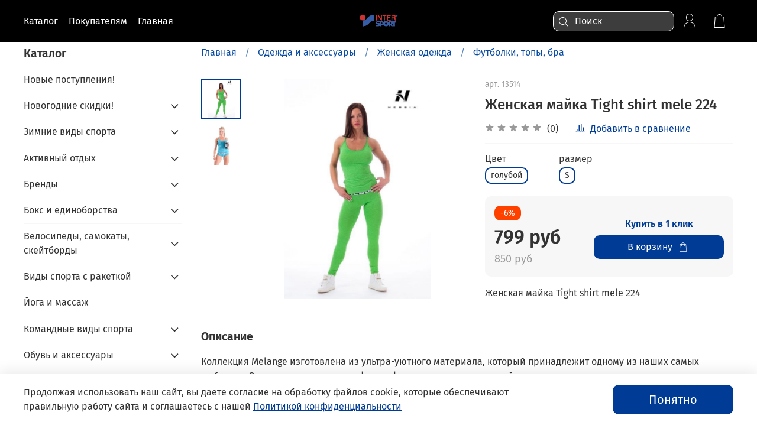

--- FILE ---
content_type: text/html; charset=utf-8
request_url: https://www.google.com/recaptcha/api2/anchor?ar=1&k=6LfXhUEmAAAAAOGNQm5_a2Ach-HWlFKD3Sq7vfFj&co=aHR0cHM6Ly9pbnRlcnNwb3J0LXVmYS5ydTo0NDM.&hl=ru&v=PoyoqOPhxBO7pBk68S4YbpHZ&size=normal&anchor-ms=20000&execute-ms=30000&cb=4mn2hdjmq8gk
body_size: 49778
content:
<!DOCTYPE HTML><html dir="ltr" lang="ru"><head><meta http-equiv="Content-Type" content="text/html; charset=UTF-8">
<meta http-equiv="X-UA-Compatible" content="IE=edge">
<title>reCAPTCHA</title>
<style type="text/css">
/* cyrillic-ext */
@font-face {
  font-family: 'Roboto';
  font-style: normal;
  font-weight: 400;
  font-stretch: 100%;
  src: url(//fonts.gstatic.com/s/roboto/v48/KFO7CnqEu92Fr1ME7kSn66aGLdTylUAMa3GUBHMdazTgWw.woff2) format('woff2');
  unicode-range: U+0460-052F, U+1C80-1C8A, U+20B4, U+2DE0-2DFF, U+A640-A69F, U+FE2E-FE2F;
}
/* cyrillic */
@font-face {
  font-family: 'Roboto';
  font-style: normal;
  font-weight: 400;
  font-stretch: 100%;
  src: url(//fonts.gstatic.com/s/roboto/v48/KFO7CnqEu92Fr1ME7kSn66aGLdTylUAMa3iUBHMdazTgWw.woff2) format('woff2');
  unicode-range: U+0301, U+0400-045F, U+0490-0491, U+04B0-04B1, U+2116;
}
/* greek-ext */
@font-face {
  font-family: 'Roboto';
  font-style: normal;
  font-weight: 400;
  font-stretch: 100%;
  src: url(//fonts.gstatic.com/s/roboto/v48/KFO7CnqEu92Fr1ME7kSn66aGLdTylUAMa3CUBHMdazTgWw.woff2) format('woff2');
  unicode-range: U+1F00-1FFF;
}
/* greek */
@font-face {
  font-family: 'Roboto';
  font-style: normal;
  font-weight: 400;
  font-stretch: 100%;
  src: url(//fonts.gstatic.com/s/roboto/v48/KFO7CnqEu92Fr1ME7kSn66aGLdTylUAMa3-UBHMdazTgWw.woff2) format('woff2');
  unicode-range: U+0370-0377, U+037A-037F, U+0384-038A, U+038C, U+038E-03A1, U+03A3-03FF;
}
/* math */
@font-face {
  font-family: 'Roboto';
  font-style: normal;
  font-weight: 400;
  font-stretch: 100%;
  src: url(//fonts.gstatic.com/s/roboto/v48/KFO7CnqEu92Fr1ME7kSn66aGLdTylUAMawCUBHMdazTgWw.woff2) format('woff2');
  unicode-range: U+0302-0303, U+0305, U+0307-0308, U+0310, U+0312, U+0315, U+031A, U+0326-0327, U+032C, U+032F-0330, U+0332-0333, U+0338, U+033A, U+0346, U+034D, U+0391-03A1, U+03A3-03A9, U+03B1-03C9, U+03D1, U+03D5-03D6, U+03F0-03F1, U+03F4-03F5, U+2016-2017, U+2034-2038, U+203C, U+2040, U+2043, U+2047, U+2050, U+2057, U+205F, U+2070-2071, U+2074-208E, U+2090-209C, U+20D0-20DC, U+20E1, U+20E5-20EF, U+2100-2112, U+2114-2115, U+2117-2121, U+2123-214F, U+2190, U+2192, U+2194-21AE, U+21B0-21E5, U+21F1-21F2, U+21F4-2211, U+2213-2214, U+2216-22FF, U+2308-230B, U+2310, U+2319, U+231C-2321, U+2336-237A, U+237C, U+2395, U+239B-23B7, U+23D0, U+23DC-23E1, U+2474-2475, U+25AF, U+25B3, U+25B7, U+25BD, U+25C1, U+25CA, U+25CC, U+25FB, U+266D-266F, U+27C0-27FF, U+2900-2AFF, U+2B0E-2B11, U+2B30-2B4C, U+2BFE, U+3030, U+FF5B, U+FF5D, U+1D400-1D7FF, U+1EE00-1EEFF;
}
/* symbols */
@font-face {
  font-family: 'Roboto';
  font-style: normal;
  font-weight: 400;
  font-stretch: 100%;
  src: url(//fonts.gstatic.com/s/roboto/v48/KFO7CnqEu92Fr1ME7kSn66aGLdTylUAMaxKUBHMdazTgWw.woff2) format('woff2');
  unicode-range: U+0001-000C, U+000E-001F, U+007F-009F, U+20DD-20E0, U+20E2-20E4, U+2150-218F, U+2190, U+2192, U+2194-2199, U+21AF, U+21E6-21F0, U+21F3, U+2218-2219, U+2299, U+22C4-22C6, U+2300-243F, U+2440-244A, U+2460-24FF, U+25A0-27BF, U+2800-28FF, U+2921-2922, U+2981, U+29BF, U+29EB, U+2B00-2BFF, U+4DC0-4DFF, U+FFF9-FFFB, U+10140-1018E, U+10190-1019C, U+101A0, U+101D0-101FD, U+102E0-102FB, U+10E60-10E7E, U+1D2C0-1D2D3, U+1D2E0-1D37F, U+1F000-1F0FF, U+1F100-1F1AD, U+1F1E6-1F1FF, U+1F30D-1F30F, U+1F315, U+1F31C, U+1F31E, U+1F320-1F32C, U+1F336, U+1F378, U+1F37D, U+1F382, U+1F393-1F39F, U+1F3A7-1F3A8, U+1F3AC-1F3AF, U+1F3C2, U+1F3C4-1F3C6, U+1F3CA-1F3CE, U+1F3D4-1F3E0, U+1F3ED, U+1F3F1-1F3F3, U+1F3F5-1F3F7, U+1F408, U+1F415, U+1F41F, U+1F426, U+1F43F, U+1F441-1F442, U+1F444, U+1F446-1F449, U+1F44C-1F44E, U+1F453, U+1F46A, U+1F47D, U+1F4A3, U+1F4B0, U+1F4B3, U+1F4B9, U+1F4BB, U+1F4BF, U+1F4C8-1F4CB, U+1F4D6, U+1F4DA, U+1F4DF, U+1F4E3-1F4E6, U+1F4EA-1F4ED, U+1F4F7, U+1F4F9-1F4FB, U+1F4FD-1F4FE, U+1F503, U+1F507-1F50B, U+1F50D, U+1F512-1F513, U+1F53E-1F54A, U+1F54F-1F5FA, U+1F610, U+1F650-1F67F, U+1F687, U+1F68D, U+1F691, U+1F694, U+1F698, U+1F6AD, U+1F6B2, U+1F6B9-1F6BA, U+1F6BC, U+1F6C6-1F6CF, U+1F6D3-1F6D7, U+1F6E0-1F6EA, U+1F6F0-1F6F3, U+1F6F7-1F6FC, U+1F700-1F7FF, U+1F800-1F80B, U+1F810-1F847, U+1F850-1F859, U+1F860-1F887, U+1F890-1F8AD, U+1F8B0-1F8BB, U+1F8C0-1F8C1, U+1F900-1F90B, U+1F93B, U+1F946, U+1F984, U+1F996, U+1F9E9, U+1FA00-1FA6F, U+1FA70-1FA7C, U+1FA80-1FA89, U+1FA8F-1FAC6, U+1FACE-1FADC, U+1FADF-1FAE9, U+1FAF0-1FAF8, U+1FB00-1FBFF;
}
/* vietnamese */
@font-face {
  font-family: 'Roboto';
  font-style: normal;
  font-weight: 400;
  font-stretch: 100%;
  src: url(//fonts.gstatic.com/s/roboto/v48/KFO7CnqEu92Fr1ME7kSn66aGLdTylUAMa3OUBHMdazTgWw.woff2) format('woff2');
  unicode-range: U+0102-0103, U+0110-0111, U+0128-0129, U+0168-0169, U+01A0-01A1, U+01AF-01B0, U+0300-0301, U+0303-0304, U+0308-0309, U+0323, U+0329, U+1EA0-1EF9, U+20AB;
}
/* latin-ext */
@font-face {
  font-family: 'Roboto';
  font-style: normal;
  font-weight: 400;
  font-stretch: 100%;
  src: url(//fonts.gstatic.com/s/roboto/v48/KFO7CnqEu92Fr1ME7kSn66aGLdTylUAMa3KUBHMdazTgWw.woff2) format('woff2');
  unicode-range: U+0100-02BA, U+02BD-02C5, U+02C7-02CC, U+02CE-02D7, U+02DD-02FF, U+0304, U+0308, U+0329, U+1D00-1DBF, U+1E00-1E9F, U+1EF2-1EFF, U+2020, U+20A0-20AB, U+20AD-20C0, U+2113, U+2C60-2C7F, U+A720-A7FF;
}
/* latin */
@font-face {
  font-family: 'Roboto';
  font-style: normal;
  font-weight: 400;
  font-stretch: 100%;
  src: url(//fonts.gstatic.com/s/roboto/v48/KFO7CnqEu92Fr1ME7kSn66aGLdTylUAMa3yUBHMdazQ.woff2) format('woff2');
  unicode-range: U+0000-00FF, U+0131, U+0152-0153, U+02BB-02BC, U+02C6, U+02DA, U+02DC, U+0304, U+0308, U+0329, U+2000-206F, U+20AC, U+2122, U+2191, U+2193, U+2212, U+2215, U+FEFF, U+FFFD;
}
/* cyrillic-ext */
@font-face {
  font-family: 'Roboto';
  font-style: normal;
  font-weight: 500;
  font-stretch: 100%;
  src: url(//fonts.gstatic.com/s/roboto/v48/KFO7CnqEu92Fr1ME7kSn66aGLdTylUAMa3GUBHMdazTgWw.woff2) format('woff2');
  unicode-range: U+0460-052F, U+1C80-1C8A, U+20B4, U+2DE0-2DFF, U+A640-A69F, U+FE2E-FE2F;
}
/* cyrillic */
@font-face {
  font-family: 'Roboto';
  font-style: normal;
  font-weight: 500;
  font-stretch: 100%;
  src: url(//fonts.gstatic.com/s/roboto/v48/KFO7CnqEu92Fr1ME7kSn66aGLdTylUAMa3iUBHMdazTgWw.woff2) format('woff2');
  unicode-range: U+0301, U+0400-045F, U+0490-0491, U+04B0-04B1, U+2116;
}
/* greek-ext */
@font-face {
  font-family: 'Roboto';
  font-style: normal;
  font-weight: 500;
  font-stretch: 100%;
  src: url(//fonts.gstatic.com/s/roboto/v48/KFO7CnqEu92Fr1ME7kSn66aGLdTylUAMa3CUBHMdazTgWw.woff2) format('woff2');
  unicode-range: U+1F00-1FFF;
}
/* greek */
@font-face {
  font-family: 'Roboto';
  font-style: normal;
  font-weight: 500;
  font-stretch: 100%;
  src: url(//fonts.gstatic.com/s/roboto/v48/KFO7CnqEu92Fr1ME7kSn66aGLdTylUAMa3-UBHMdazTgWw.woff2) format('woff2');
  unicode-range: U+0370-0377, U+037A-037F, U+0384-038A, U+038C, U+038E-03A1, U+03A3-03FF;
}
/* math */
@font-face {
  font-family: 'Roboto';
  font-style: normal;
  font-weight: 500;
  font-stretch: 100%;
  src: url(//fonts.gstatic.com/s/roboto/v48/KFO7CnqEu92Fr1ME7kSn66aGLdTylUAMawCUBHMdazTgWw.woff2) format('woff2');
  unicode-range: U+0302-0303, U+0305, U+0307-0308, U+0310, U+0312, U+0315, U+031A, U+0326-0327, U+032C, U+032F-0330, U+0332-0333, U+0338, U+033A, U+0346, U+034D, U+0391-03A1, U+03A3-03A9, U+03B1-03C9, U+03D1, U+03D5-03D6, U+03F0-03F1, U+03F4-03F5, U+2016-2017, U+2034-2038, U+203C, U+2040, U+2043, U+2047, U+2050, U+2057, U+205F, U+2070-2071, U+2074-208E, U+2090-209C, U+20D0-20DC, U+20E1, U+20E5-20EF, U+2100-2112, U+2114-2115, U+2117-2121, U+2123-214F, U+2190, U+2192, U+2194-21AE, U+21B0-21E5, U+21F1-21F2, U+21F4-2211, U+2213-2214, U+2216-22FF, U+2308-230B, U+2310, U+2319, U+231C-2321, U+2336-237A, U+237C, U+2395, U+239B-23B7, U+23D0, U+23DC-23E1, U+2474-2475, U+25AF, U+25B3, U+25B7, U+25BD, U+25C1, U+25CA, U+25CC, U+25FB, U+266D-266F, U+27C0-27FF, U+2900-2AFF, U+2B0E-2B11, U+2B30-2B4C, U+2BFE, U+3030, U+FF5B, U+FF5D, U+1D400-1D7FF, U+1EE00-1EEFF;
}
/* symbols */
@font-face {
  font-family: 'Roboto';
  font-style: normal;
  font-weight: 500;
  font-stretch: 100%;
  src: url(//fonts.gstatic.com/s/roboto/v48/KFO7CnqEu92Fr1ME7kSn66aGLdTylUAMaxKUBHMdazTgWw.woff2) format('woff2');
  unicode-range: U+0001-000C, U+000E-001F, U+007F-009F, U+20DD-20E0, U+20E2-20E4, U+2150-218F, U+2190, U+2192, U+2194-2199, U+21AF, U+21E6-21F0, U+21F3, U+2218-2219, U+2299, U+22C4-22C6, U+2300-243F, U+2440-244A, U+2460-24FF, U+25A0-27BF, U+2800-28FF, U+2921-2922, U+2981, U+29BF, U+29EB, U+2B00-2BFF, U+4DC0-4DFF, U+FFF9-FFFB, U+10140-1018E, U+10190-1019C, U+101A0, U+101D0-101FD, U+102E0-102FB, U+10E60-10E7E, U+1D2C0-1D2D3, U+1D2E0-1D37F, U+1F000-1F0FF, U+1F100-1F1AD, U+1F1E6-1F1FF, U+1F30D-1F30F, U+1F315, U+1F31C, U+1F31E, U+1F320-1F32C, U+1F336, U+1F378, U+1F37D, U+1F382, U+1F393-1F39F, U+1F3A7-1F3A8, U+1F3AC-1F3AF, U+1F3C2, U+1F3C4-1F3C6, U+1F3CA-1F3CE, U+1F3D4-1F3E0, U+1F3ED, U+1F3F1-1F3F3, U+1F3F5-1F3F7, U+1F408, U+1F415, U+1F41F, U+1F426, U+1F43F, U+1F441-1F442, U+1F444, U+1F446-1F449, U+1F44C-1F44E, U+1F453, U+1F46A, U+1F47D, U+1F4A3, U+1F4B0, U+1F4B3, U+1F4B9, U+1F4BB, U+1F4BF, U+1F4C8-1F4CB, U+1F4D6, U+1F4DA, U+1F4DF, U+1F4E3-1F4E6, U+1F4EA-1F4ED, U+1F4F7, U+1F4F9-1F4FB, U+1F4FD-1F4FE, U+1F503, U+1F507-1F50B, U+1F50D, U+1F512-1F513, U+1F53E-1F54A, U+1F54F-1F5FA, U+1F610, U+1F650-1F67F, U+1F687, U+1F68D, U+1F691, U+1F694, U+1F698, U+1F6AD, U+1F6B2, U+1F6B9-1F6BA, U+1F6BC, U+1F6C6-1F6CF, U+1F6D3-1F6D7, U+1F6E0-1F6EA, U+1F6F0-1F6F3, U+1F6F7-1F6FC, U+1F700-1F7FF, U+1F800-1F80B, U+1F810-1F847, U+1F850-1F859, U+1F860-1F887, U+1F890-1F8AD, U+1F8B0-1F8BB, U+1F8C0-1F8C1, U+1F900-1F90B, U+1F93B, U+1F946, U+1F984, U+1F996, U+1F9E9, U+1FA00-1FA6F, U+1FA70-1FA7C, U+1FA80-1FA89, U+1FA8F-1FAC6, U+1FACE-1FADC, U+1FADF-1FAE9, U+1FAF0-1FAF8, U+1FB00-1FBFF;
}
/* vietnamese */
@font-face {
  font-family: 'Roboto';
  font-style: normal;
  font-weight: 500;
  font-stretch: 100%;
  src: url(//fonts.gstatic.com/s/roboto/v48/KFO7CnqEu92Fr1ME7kSn66aGLdTylUAMa3OUBHMdazTgWw.woff2) format('woff2');
  unicode-range: U+0102-0103, U+0110-0111, U+0128-0129, U+0168-0169, U+01A0-01A1, U+01AF-01B0, U+0300-0301, U+0303-0304, U+0308-0309, U+0323, U+0329, U+1EA0-1EF9, U+20AB;
}
/* latin-ext */
@font-face {
  font-family: 'Roboto';
  font-style: normal;
  font-weight: 500;
  font-stretch: 100%;
  src: url(//fonts.gstatic.com/s/roboto/v48/KFO7CnqEu92Fr1ME7kSn66aGLdTylUAMa3KUBHMdazTgWw.woff2) format('woff2');
  unicode-range: U+0100-02BA, U+02BD-02C5, U+02C7-02CC, U+02CE-02D7, U+02DD-02FF, U+0304, U+0308, U+0329, U+1D00-1DBF, U+1E00-1E9F, U+1EF2-1EFF, U+2020, U+20A0-20AB, U+20AD-20C0, U+2113, U+2C60-2C7F, U+A720-A7FF;
}
/* latin */
@font-face {
  font-family: 'Roboto';
  font-style: normal;
  font-weight: 500;
  font-stretch: 100%;
  src: url(//fonts.gstatic.com/s/roboto/v48/KFO7CnqEu92Fr1ME7kSn66aGLdTylUAMa3yUBHMdazQ.woff2) format('woff2');
  unicode-range: U+0000-00FF, U+0131, U+0152-0153, U+02BB-02BC, U+02C6, U+02DA, U+02DC, U+0304, U+0308, U+0329, U+2000-206F, U+20AC, U+2122, U+2191, U+2193, U+2212, U+2215, U+FEFF, U+FFFD;
}
/* cyrillic-ext */
@font-face {
  font-family: 'Roboto';
  font-style: normal;
  font-weight: 900;
  font-stretch: 100%;
  src: url(//fonts.gstatic.com/s/roboto/v48/KFO7CnqEu92Fr1ME7kSn66aGLdTylUAMa3GUBHMdazTgWw.woff2) format('woff2');
  unicode-range: U+0460-052F, U+1C80-1C8A, U+20B4, U+2DE0-2DFF, U+A640-A69F, U+FE2E-FE2F;
}
/* cyrillic */
@font-face {
  font-family: 'Roboto';
  font-style: normal;
  font-weight: 900;
  font-stretch: 100%;
  src: url(//fonts.gstatic.com/s/roboto/v48/KFO7CnqEu92Fr1ME7kSn66aGLdTylUAMa3iUBHMdazTgWw.woff2) format('woff2');
  unicode-range: U+0301, U+0400-045F, U+0490-0491, U+04B0-04B1, U+2116;
}
/* greek-ext */
@font-face {
  font-family: 'Roboto';
  font-style: normal;
  font-weight: 900;
  font-stretch: 100%;
  src: url(//fonts.gstatic.com/s/roboto/v48/KFO7CnqEu92Fr1ME7kSn66aGLdTylUAMa3CUBHMdazTgWw.woff2) format('woff2');
  unicode-range: U+1F00-1FFF;
}
/* greek */
@font-face {
  font-family: 'Roboto';
  font-style: normal;
  font-weight: 900;
  font-stretch: 100%;
  src: url(//fonts.gstatic.com/s/roboto/v48/KFO7CnqEu92Fr1ME7kSn66aGLdTylUAMa3-UBHMdazTgWw.woff2) format('woff2');
  unicode-range: U+0370-0377, U+037A-037F, U+0384-038A, U+038C, U+038E-03A1, U+03A3-03FF;
}
/* math */
@font-face {
  font-family: 'Roboto';
  font-style: normal;
  font-weight: 900;
  font-stretch: 100%;
  src: url(//fonts.gstatic.com/s/roboto/v48/KFO7CnqEu92Fr1ME7kSn66aGLdTylUAMawCUBHMdazTgWw.woff2) format('woff2');
  unicode-range: U+0302-0303, U+0305, U+0307-0308, U+0310, U+0312, U+0315, U+031A, U+0326-0327, U+032C, U+032F-0330, U+0332-0333, U+0338, U+033A, U+0346, U+034D, U+0391-03A1, U+03A3-03A9, U+03B1-03C9, U+03D1, U+03D5-03D6, U+03F0-03F1, U+03F4-03F5, U+2016-2017, U+2034-2038, U+203C, U+2040, U+2043, U+2047, U+2050, U+2057, U+205F, U+2070-2071, U+2074-208E, U+2090-209C, U+20D0-20DC, U+20E1, U+20E5-20EF, U+2100-2112, U+2114-2115, U+2117-2121, U+2123-214F, U+2190, U+2192, U+2194-21AE, U+21B0-21E5, U+21F1-21F2, U+21F4-2211, U+2213-2214, U+2216-22FF, U+2308-230B, U+2310, U+2319, U+231C-2321, U+2336-237A, U+237C, U+2395, U+239B-23B7, U+23D0, U+23DC-23E1, U+2474-2475, U+25AF, U+25B3, U+25B7, U+25BD, U+25C1, U+25CA, U+25CC, U+25FB, U+266D-266F, U+27C0-27FF, U+2900-2AFF, U+2B0E-2B11, U+2B30-2B4C, U+2BFE, U+3030, U+FF5B, U+FF5D, U+1D400-1D7FF, U+1EE00-1EEFF;
}
/* symbols */
@font-face {
  font-family: 'Roboto';
  font-style: normal;
  font-weight: 900;
  font-stretch: 100%;
  src: url(//fonts.gstatic.com/s/roboto/v48/KFO7CnqEu92Fr1ME7kSn66aGLdTylUAMaxKUBHMdazTgWw.woff2) format('woff2');
  unicode-range: U+0001-000C, U+000E-001F, U+007F-009F, U+20DD-20E0, U+20E2-20E4, U+2150-218F, U+2190, U+2192, U+2194-2199, U+21AF, U+21E6-21F0, U+21F3, U+2218-2219, U+2299, U+22C4-22C6, U+2300-243F, U+2440-244A, U+2460-24FF, U+25A0-27BF, U+2800-28FF, U+2921-2922, U+2981, U+29BF, U+29EB, U+2B00-2BFF, U+4DC0-4DFF, U+FFF9-FFFB, U+10140-1018E, U+10190-1019C, U+101A0, U+101D0-101FD, U+102E0-102FB, U+10E60-10E7E, U+1D2C0-1D2D3, U+1D2E0-1D37F, U+1F000-1F0FF, U+1F100-1F1AD, U+1F1E6-1F1FF, U+1F30D-1F30F, U+1F315, U+1F31C, U+1F31E, U+1F320-1F32C, U+1F336, U+1F378, U+1F37D, U+1F382, U+1F393-1F39F, U+1F3A7-1F3A8, U+1F3AC-1F3AF, U+1F3C2, U+1F3C4-1F3C6, U+1F3CA-1F3CE, U+1F3D4-1F3E0, U+1F3ED, U+1F3F1-1F3F3, U+1F3F5-1F3F7, U+1F408, U+1F415, U+1F41F, U+1F426, U+1F43F, U+1F441-1F442, U+1F444, U+1F446-1F449, U+1F44C-1F44E, U+1F453, U+1F46A, U+1F47D, U+1F4A3, U+1F4B0, U+1F4B3, U+1F4B9, U+1F4BB, U+1F4BF, U+1F4C8-1F4CB, U+1F4D6, U+1F4DA, U+1F4DF, U+1F4E3-1F4E6, U+1F4EA-1F4ED, U+1F4F7, U+1F4F9-1F4FB, U+1F4FD-1F4FE, U+1F503, U+1F507-1F50B, U+1F50D, U+1F512-1F513, U+1F53E-1F54A, U+1F54F-1F5FA, U+1F610, U+1F650-1F67F, U+1F687, U+1F68D, U+1F691, U+1F694, U+1F698, U+1F6AD, U+1F6B2, U+1F6B9-1F6BA, U+1F6BC, U+1F6C6-1F6CF, U+1F6D3-1F6D7, U+1F6E0-1F6EA, U+1F6F0-1F6F3, U+1F6F7-1F6FC, U+1F700-1F7FF, U+1F800-1F80B, U+1F810-1F847, U+1F850-1F859, U+1F860-1F887, U+1F890-1F8AD, U+1F8B0-1F8BB, U+1F8C0-1F8C1, U+1F900-1F90B, U+1F93B, U+1F946, U+1F984, U+1F996, U+1F9E9, U+1FA00-1FA6F, U+1FA70-1FA7C, U+1FA80-1FA89, U+1FA8F-1FAC6, U+1FACE-1FADC, U+1FADF-1FAE9, U+1FAF0-1FAF8, U+1FB00-1FBFF;
}
/* vietnamese */
@font-face {
  font-family: 'Roboto';
  font-style: normal;
  font-weight: 900;
  font-stretch: 100%;
  src: url(//fonts.gstatic.com/s/roboto/v48/KFO7CnqEu92Fr1ME7kSn66aGLdTylUAMa3OUBHMdazTgWw.woff2) format('woff2');
  unicode-range: U+0102-0103, U+0110-0111, U+0128-0129, U+0168-0169, U+01A0-01A1, U+01AF-01B0, U+0300-0301, U+0303-0304, U+0308-0309, U+0323, U+0329, U+1EA0-1EF9, U+20AB;
}
/* latin-ext */
@font-face {
  font-family: 'Roboto';
  font-style: normal;
  font-weight: 900;
  font-stretch: 100%;
  src: url(//fonts.gstatic.com/s/roboto/v48/KFO7CnqEu92Fr1ME7kSn66aGLdTylUAMa3KUBHMdazTgWw.woff2) format('woff2');
  unicode-range: U+0100-02BA, U+02BD-02C5, U+02C7-02CC, U+02CE-02D7, U+02DD-02FF, U+0304, U+0308, U+0329, U+1D00-1DBF, U+1E00-1E9F, U+1EF2-1EFF, U+2020, U+20A0-20AB, U+20AD-20C0, U+2113, U+2C60-2C7F, U+A720-A7FF;
}
/* latin */
@font-face {
  font-family: 'Roboto';
  font-style: normal;
  font-weight: 900;
  font-stretch: 100%;
  src: url(//fonts.gstatic.com/s/roboto/v48/KFO7CnqEu92Fr1ME7kSn66aGLdTylUAMa3yUBHMdazQ.woff2) format('woff2');
  unicode-range: U+0000-00FF, U+0131, U+0152-0153, U+02BB-02BC, U+02C6, U+02DA, U+02DC, U+0304, U+0308, U+0329, U+2000-206F, U+20AC, U+2122, U+2191, U+2193, U+2212, U+2215, U+FEFF, U+FFFD;
}

</style>
<link rel="stylesheet" type="text/css" href="https://www.gstatic.com/recaptcha/releases/PoyoqOPhxBO7pBk68S4YbpHZ/styles__ltr.css">
<script nonce="HF3R7wtRuegV36nJR8eS8A" type="text/javascript">window['__recaptcha_api'] = 'https://www.google.com/recaptcha/api2/';</script>
<script type="text/javascript" src="https://www.gstatic.com/recaptcha/releases/PoyoqOPhxBO7pBk68S4YbpHZ/recaptcha__ru.js" nonce="HF3R7wtRuegV36nJR8eS8A">
      
    </script></head>
<body><div id="rc-anchor-alert" class="rc-anchor-alert"></div>
<input type="hidden" id="recaptcha-token" value="[base64]">
<script type="text/javascript" nonce="HF3R7wtRuegV36nJR8eS8A">
      recaptcha.anchor.Main.init("[\x22ainput\x22,[\x22bgdata\x22,\x22\x22,\[base64]/[base64]/[base64]/bmV3IHJbeF0oY1swXSk6RT09Mj9uZXcgclt4XShjWzBdLGNbMV0pOkU9PTM/bmV3IHJbeF0oY1swXSxjWzFdLGNbMl0pOkU9PTQ/[base64]/[base64]/[base64]/[base64]/[base64]/[base64]/[base64]/[base64]\x22,\[base64]\x22,\x22w4QCw5wNwoBzwpYoOmBSAAVlTsKvw5HDusKtc2vClH7ChcOJw7VswrHCsMK9NRHCmkRPc8OMI8OYCD/DojojNsOHMhrCu0nDp1wlwpJ6cGXDhTNow5U3WinCq2zDicOAaT7DlXDDmUTDrMOzFngmQU8RwoJZwqsfwppHTid1w7/CicKdw5bDoBs/wpFjwrbDtMOZw7MPw7fDvsOzWlEqwpdyQB1lwozCoF9ZV8OWwoLCondlRW/CimRHwoPCrWhOw4vCgsOYUytCczvDhBjCuTkITBtwwo9bwrYPKMOgw6TCp8KwY38ow55zdj/[base64]/w5AiE1vCkVVsw5Juw7ogw7ESwr7CocOSCmjChkLDjDjCgRjDr8Kuwq/CsMO4b8OaXsOqTWlGw6xHwoPCrEnDt8KDL8OQw49Lw6jDrCo1EhDDoizClw9Hw7LDpB8RLxHDkcK1CDdhw6pZbMKtMX/ClRBcK8Okw7t6w4zDnsK3RRHDmcKww4ttLMOtWErDnzYSwoR7w7ZzEUssw6XDhMOdw70gGEVLFiXCqcKUNcKvYsOcw5hxFQgPwpY/w5vCvF8Mw4bDq8KiCsO3L8KSEMKrXETCu0tAR1LDjMKOwqlKM8OFw7TDiMKRXmnCtwvDk8OeL8KPw5cRwr/CjcOXwpvDvsK/Q8OFw4nClWkDcMO7wp/Ch8O2Hk/[base64]/CncKHU0/Di8O+w7oxw4Fxwp96JVvDqsOtGcOKQ8KcVUhDwpTDj3ZjDzjCo0hABcO9FzRawr/CtsKRNTTDl8K+E8Kbw53ClsOoF8Onwokfw5LDr8KdA8OKw47CssK/YsKlAXPCiiXCuT4CT8Kdw5HDucOgw41/w6wED8K8w7Z9GhnCgxpgGcOtG8K/ejMIw4RIB8O2fMKRwrLCicK4wrRfch3CmMOrwrjCojrDrinDl8OGR8KiwoLDpD7DkUPDg3DCglAUwpkNasOVw7bCtsOYw6okwpnDnsOOUxZSw4dfa8OBVU5DwqcLw4vDonpxI0/[base64]/CgjnDlMKIwqrDrlbDmcOqwoHCiwYCw6MAw49cw7kyVng3KsKKwrwPw6TDosOuwp3DgMKCRG3CrsKbaDUGAcKJS8OxeMKBw7NmPcKzwpM5ITnDssKwwq3CgW1/wqLDhALDvBjCizwfDH1two/[base64]/[base64]/DnMKQO8KCN0TDqcKaw5PDqAREUGoqwqEsEcKeMcOeQgPCtcOow7HDmsOXHcOiInkcGQ1owqzCsi88woXDpnnCtkkzwpvCgcOWwqzDj3HDh8OCN0cRSMKzw6bDhgJgw7rCoMKHwr7CtsK1BW7DlmhZdzpDaVPDh3XCiEzDolYlwqBPw4bDocKnZBsiwo3Dp8O/w7h8dVPDmcK1csOtRcK3OcKfwolnKn0+w5xow5HDhwXDmsKgccKGw4TDiMKUw6nDvyVRTGxbw6dWB8KTw40SCgzDkyDChcOqw7HDrsK/[base64]/HDTDhsKawp4WwpnCtSfDkVbCpMKgw7hbw4QJRMK/wrrDnsO1EMKPVMObwpTDjHAKw4pjQz9hwpANwqwlwpkKGQ4ywrjCuio6RcKmwqxrw5/Duy7Cmjlvf13DgF7ClMOPwpxiwovChTbDvsObwqXCqcOxQjwcwojCmcOld8Olw4bDhDfCp0rCjMKfw7PDgsKTckLDj2XChX/Dr8KOPMOjUGpGR1s3w43ChTNawqTDnMOTfsOzw6rDllEmw4gOcsK1wo4mIz5sPy/CuVDDhVhLbMOow7IrRcO7w51yYgjDjkhQw7XCucKtKsKlfcKvB8OVwpvCv8Kbw61lwrRuScKrU2jDrmVRw5fDhRzDhwsIw6IHMcOywpRqwqLDs8O7wpN8fBgUwpnCjsOdKVzCicKMBcKtw6M8w4A2XMOZPcOVJ8KrwqYKYsOtShfCnXsnbkolw4TDiU8vwo/Dm8K2TMKLU8O5w7bDjcO0Ni7Dt8ObJyQ8w4/CkcO4KsOdI2rDlsKaXynCkcOBwqRiw4BOw7vDncKBdHxwJsOIY1vCgkVUL8K8KDDCg8KJwopiSCnCvl/[base64]/Dtk1bw6ASwp/Co8OEwpksYkPCqsOOT8OCwoV6w6DCusKmCMKTB3Rgw6UcLEklw7LDvE/DoSvCjcK0w4o/KHjDsMKMAsOOwoZYM1LDusKYPMKgw4HCnsOwQMKLNjMPQ8OudzYRwrHCn8OQCMO1w6g2HsKYJUodclZwwppgOcOnw7PCsm/[base64]/DrMKUDcKLw53CuzjCnQLCo8OPKGVnN8KAK8OkYmMYVi4OwrfDvUtOw7DDpcKbwp0LwqPCvcKMw7oIJ1ofLcO7w57DrhF/[base64]/wpRswqTCtRVxw6DCjMK+L8KbwosFw4MCEcOzDUDCu8KEIcK3OCkywpjCq8KvdMKLw6I/w5kpWAcCwrfDhCRZDsOYB8OyKGc6wp0Yw4rDicK9AMOzw64fH8OVKMOfSDB4w5zCt8KWDsOaHcKaYsO5d8O+WMKuIlQJFsKrwochwqrDn8KIw71DZD/CisORw5nCiBZaGD8ZwqTCuEgNw5HDuzHDsMKBwoExRRrCt8KWFh/DgMOzAkHDiSvChUVVX8KAw6PDlcKPwoNzP8KEWsKvwrE0w7LCmn5qb8ONcsOacQQ8w7vDlyl5w5AQVcKtQMOTRETDmmJyCMOawoDDr2nDvsOGHsO2SXJqBUYKw4VjBjzDj3Qzw5PDqWPCmlZNDgzDgQrDj8O+w7wxwp/DjMKwJcKMYyJbG8ODwp43KWnDt8KpJcKuwpPCnwVtF8Ouw4oeW8Ksw6UgfA5JwpdMw6zDnhJLSsOyw4rDn8OjJMKIw7Zjw4JAw7p4wrpeJzlMwqfDtcOpWwXCqDopVMO7O8OxEMKawqk8TjLCnsKWw6TClcKxw7/CjTjCqizDlAHDtGTCuxvChsOzwpDDoX3Cq01GQ8KuwoDCiTbCrXvDu2Z7w4BKwqbCosK2w5PDtR4CdMOowrTDucKcfMKRwqXCuMKIw5XCtyZWw5JtwqF0w7VywpTCty9Aw6JoGXDDhcOKCx3DhF/[base64]/N8Ohw4pHw73Cv8OIC3TCoTNiwrNSAcOlw6jCh0dlbDLCoDvDox9Mw6TCsgYJMcOXJ2fCskTCggF5RhrDjMONw6l5f8KyKcK5wpRAwr4OwqsfBn5pw7zDp8KXwpLCvk5rwp/Dm08hcz9TJ8OZwqHCuGPCiR8iwrbDjD0MRh4OAcO4CV3CpcKywrvCgMKpSUPDsBVOCsKrwqp4QlrChcOxwptLBRIpYsOkwpvDuyDCscKpwpwKI0HDhFtTw7QLwr1DB8OLIRLDr37DvcOkwrxkw5tUF0/DgcKgf07DksOmw6PDjcKnZzB4FsKNwqjDjnsPahQOwqUVDUfCmGrCnglWXcOCw58Yw7jCgFnDskbDvRnDp1HCtAfDisK/S8K4ZzkCw6AjHSpBw6Iyw7wtF8KWdCEgcB8VXTEVwprDj3DDtyLCo8OYw6MDw7w8w5TDqsKtw5hUYMOVwofCtcOoK3nConjDr8OowqdpwpRTw7g9FznDtEwPwroIdRjDr8KrEMOCBX/CuG5vJcOUw4JmSU8cQMOGw6LCg3hswpDDnsObw6bDvMOxQDVYPMOPw73CnsOkAzjDicOjwrTDhynCv8KvwrnDo8K3w694bzzDpsOEQMO7UjTCtsKJwobCkD4swpvDgW8QwprCiyw3wpjCosKBwqx0w7ADwpTClMKwG8OJw4DDlgM3wowHwrEhwp/[base64]/CmMOhC8KyEMKqM8KcwpsMIWTCiXlAYizClcOUTzImL8K2woM0wqk1SMOyw4F5wqlTwrZ9UMO9NcK6w5lMfRNNw6FHwrTCscOOQcO8Uj7Ct8OGw799w7jDj8KndsORw6nDvcOYw4Mow5rCjMKiOE/DhTEewrHDqMOvQUBbTcOHHhDDmcK6woMkw4PDnsO/[base64]/wrvCgXs0worDl2lsw5PCjgcdwrQVw7s0wrgZw7FKw6kzDcK7wq3Du0PCmcKnH8OVf8OFwqrClxwmTgUQBMKuw5bCncKLCsKYwpI/woYDFF93wqbCnANCwqLCg1txw7nChBxdw6EHwqnDk08Mw4ocw5DClsOae27CjFsNScOWEMOJwqXDqcKRcBUZa8Odw6DCgX7Dg8KQw5jCq8OVR8K2PQs2f3kPw57CrFlmw6HDpcOVw5s/wpcDwpXCnSLCg8KRfcKBwqlQWz0aLsOcwo0Lw5jChsOWwqBFVcK/NMO/ZFDCscKAw4zDs1TCjcKbRMKodMO8CBp5agAew41xw55Iw4vDih3CtjQyIcOaUh3DrV8Ke8Ogw4fCvGx0wqfCkwFvGG3CgAXCgCwVw614S8OjRTE2w6cKCVNIw7DCtR7DtcOvw5xPLsOcX8KCKMKkwrpgDcOYwq3Dh8OmWcOdw6bDgcOUSGbDisKlw5R7O2/Cuy7Di1EfD8OQd3kZw6PCmEzCkcOVFUrCkXV5w5BSwonDosKPw5vCmMK6dmbCinrCosKCw57DjMO0bMO/w7YLwrfChMKHM0AHHSAcJ8Kqwq/[base64]/JMKEw7djExAawrbCicOtwprDhMObwpvCksO7w6DCpsK+ekgywq7Dkx5oOyPDicOmO8OOw4LDvcOXw6Nvw6rCrMKtwr7CgsKIWmTCnzFAw5HCsybCs3PDhcOsw5M/Z8KufMKVC3zCugFMw4fCncOcw6Nmw73DnMONwobCq1ZNG8OGwp/DiMK+w7FmBsK6WX/[base64]/Cg17ClsKFVA9QwoRGTm/[base64]/CqCphwpFAw6EyD8OLwpDCnMOUwp3Cn8K7Nm0nwrPDuMKUcjTCiMOLw44PwrHDtsKcwpJDK1jCi8KXA1DDu8OSwppbXy59w4VJMMOVw5bCt8O4IVZvwpIXR8Kkwo1VB3tiw5ZkNG/DtMO4OAfCnEd3a8Ovwq3DtcKgw4/DncKkwr9Iw5DCksK9wo5rwozCoMOPwrbCk8OXdC46w77CosO3w6nDvQIWZwxQw6/[base64]/DjGx3w7nCqyPChcKKAGoXw73DhMK1DiXCh8Kpw7VFLGLDr1LChsKTwpTCkR8dwqXCkSbChMO0wo0Rwo45wqzDowMYRcK9w4jCjTt/L8OvNsOzPwnCmcKfWCrDksOAwrJlwrsSF0/ChcKlwo8xU8Klwo4bYMOrZcO1PMKsCSpcwpUxw4ZAwp/Dq2PDtCnCkMOqwrnCjMK5H8Knw6HDoRfDvcKCfcO0Th4tI39GAMKxw57Csh4Yw5fCvnvClg3CnCl5wpfDr8K8w5kzOVsMwpPCpHXCisOQFgYGwrZPYcK5wqQFwo5ywoXDp23DrxFEw4dnw6QYw5PDmcOgwpfDpcK4w60fG8KEw4TCsQDDqsKSdV3Cpy/CvsKnBCjCq8KLXH/CusOfwpsZIAQmw7LDikQyDsO2bcKAw5rCj2LCp8OlBcOWwr/CgwJpJFLCuV/DpcKAwq9DwoXClsOSwpDDmhbDusK+w73CmRUjwqPClQfDq8KDBQU9ARvClcO4JjzDlsKvwr8tw4XCsnoPw5hUw4jCnAPClsOkw7/ClMOnNcOnJ8OjDcOyEsKBw693VcO/[base64]/DklTCqRvCjTAmUwJHZRrDrsK9L3l7w6PCoMK1w6UmPcOKw7FnbgnDv2IOw4bDg8OJwrrDuwoJexHDkyxZwoFQF8KdwpTDkC3DssOZwrYOw6ASw6JZw7cBwrTDt8Ocw7vCu8OaHMKjw4hvw5LCuToYQMO9GsKWw5nDpMK5wrfDk8KLfsOHw7/CoS5EwoBgwpdKIhDDsnzDqxpnJRIIw5d8AMO5KsKqw6xmFcKTE8O6Ywg5wqDCqMKJw7vDsEzDqE7DrC1Zw6ppw4Vrw7/CrHdKwoXCiEw6XMK0wqxawrjCksKdwoYQwrInL8KOU07CgEAHI8OABgs/w4bCg8OyY8O0F08vw7t6TsKcbsK6w4Jww7LCjsObTg08wrQ+wrvCjD/[base64]/CpDnDsCnDgGZtw6jDrMKZw47DisKbwrPCiwUkw5QbesKzEWzCuhjDpHMFwp8zeHofL8KDwpdNM2MeeHjCgwPCn8O7JsKccWvClTAow5pLw4rCgkNjw4cUazPDnMKcw6lYwqvCu8OoQWkGwpbDgMKvw5x7BMOTw5pfw6LDpsO+w6YEwoYPw7/Cj8OScl7Dkx3Cs8OTO0lIwq94JnbCrMOuI8K6wpZXw75rw5rDu8KMw75xwq/CpcOiw6nCokNlVTLCu8KQw7HDhHd/w4RRwprCkR1cwrvCuhDDjsOlw7M5w7nDrcOuwpsudcOdRcOZwr/Du8K/woVAVGISw7Rcw7vChA/CphsrbBQLGHLCn8ONd8OlwrxzIcKYV8KWYz9KP8OcCwdBwr46w4EAT8KcecObwprCjlXCs1QEMMO8wpHDkAAOVMKnCsO7aCNnw5PDm8OtPHnDlcK/w5MkBz/DqsKYw5txQ8KpawHDnEJXwoluwpHDqsOgRsOtwo7ClcK4wrPCkm9owp7DlMKlPw7Dq8O1w4VUFcKVNR8+IsOPe8OZw6PCqEgFC8OZd8OHw4PClDvCucOTeMOGPQLClMK9fsKYw4k/[base64]/UcO0wrDCh8KtWBFbw68nw7zDhcOAw7UJw53DmCIAw4/Cmx3CpUHCscKowrcswq7CssOwwrABw6fDisOGw67DgMOVTsOwMUTDmGIQwqzCuMK2wrRkwpjDp8Orw68nGA3Dl8Oyw5QswoRwwpDCgSxIw7pEw43DvGhIwrV/GGTCgcKlw6UICFIQwovCqMO1FUoTGcOZw7A3w64fd1dUNcO/[base64]/CpsOWWsKjwplFw7XDk8OOPz/DnTo3w67DsGcyY8KcTUlNw4nDi8O2w5DCj8KJDXbCvDUqdsO/D8KrN8O6wpNuWCjDhMORw6vDuMOXwpjClMOQw7QACsKpwp7DkcOtWBTCu8KRI8OTw4dTwqLCkcKEwoJCN8OWY8KpwqMAwqvCpMO8b3/CuMKXw47DunkjwoYDT8KYwpFDeizDr8K6GEBHw6jCuXY9wrrDpHjCswzDlDLCkCcwwofDqcKAw5XCmsKFwqZqYcOoZcOfYcKgFVPCgMKVMShFwpbDnDQnwrcMKgIBJ3wFw7zCi8Kawp3DtMKzw7Jew7A9WBI9wq5dcw/[base64]/w6zCgGXDpsKYw6LCrsKdw57CucKCD8KbQj8ncUXCocKpw6xWbsOnw4zDllPCncOEwpjChsKmw5PDp8K1w67Cq8K+wq8Zw5NvwqzDiMKBYmPDhsKYKih3w5ANIzMTw7nCnwjCn1PDh8OQw6IfYinCmgJpw7/CsnHDpsKFa8KNcMKJfDzDg8KoYW/Cg3olUcK+ccKqw5UHw6l5YQdVwplLw4sTfMK1CMKJwpIlMcO7w4bDu8KGeChPw6s1w6PDtStUw5XDt8KKMjLDhcOHw4cwO8OQEMKSwqXDsMO9W8OgcCRQwrQ2EcODZ8KHw7XDmAF7wqNsAzNAwqXDt8KACcO5woEmw7/DqsOyw53CmhhfPcKMe8O6ZDHDp0bCrcKRwp3CvsK9wo7DjcK7NlZCw6lbFTFGfMOLQnbChcOXXcKBXMKlw4HDt1/[base64]/[base64]/Dl8Oqw5c7PTvCv8ODL8OtwoLDujrDgSQ7w4wywpA/w6kMJcOCHsOgw449HUPDg3nDuFbCpcK/RSA+RilZw5fDh1hCAcK6woFEwpQywr3DsE/Dh8OcLMKeR8KlKcOwwqY6wqApV2FcEBR4woM0w6QHwqw9TULDqsOzbcK6w51QwrrDisKww4vCuXwWwp7CqMKVHcKAwqzCi8KwDUTCtV/Dh8KOwrzDvMK2fcOJWwDCucK4w5HDjFjDhsOoNx/[base64]/DgTLCpwY9R0Ajw7bDlcOmDwLCq8KFKUzClsKTTBvDuRPDgm/DmyvCkMKHw4sGw4rCi1xKUHnDh8OvIcK5wpNkZGPChMK6FRwawo85BCEZE14Jw5jCusOuwqpWwprCh8OlOcOaDsKOeS/[base64]/DsCvCuWACQ8KRE8OsS8OcVMONesOnYsKPw7DChADDoH/Dm8KJPEPCol/Cs8OufsKrwr/DscOYw7ZQw4PChmIUPUzCtsKNw7bDgirDnsKQwpcDNsOGIsO2RMKkw7tpwofDpkPDt0bCmHLDhUHDoy/Do8K9wo5Aw73Dg8OewrUUwr9NwplswoEbw7bDnsKrfRXDrhXCrCDChsOpV8OGRcKXLMOlb8KcKsKZOgpTHRXClsKNLcOfwostOwVqKcOxwqQGAcOrO8KeMsK7wpDDhsOawokqIcOkFSHCsR7Dnk/CoE7CslBPwqUNW3ouaMK7w7XDoXzDiSc0w4nCrnTDjsOiaMK7wrJ5wpjDv8KQwrUJwq/DisKyw457w7djwpLDmsO8w5HCm3jDtxDCgMOkWT/CkMKZGsOEw7LCmXzDssObw79TasO/[base64]/DvRnDkjjDtcOQw6Y1woEswp8jYsO1UcOPwr0+GD4TPF/[base64]/DnMOIUMOcwpjDkcKPw7DCrsKYw5vCty9ZwoFoMMK2T8O5w6/ChngowpwjScKzGMOHw5PDnsOfwoJfZcKkwrIVP8KKYBNWw6DCpsO7wpHDuCUVa2lAY8Kow5/Dph16w5NDTMOkwodKWsKjw53CoXlEwqkjwqhhwqYTwpPCtm/ClcK0RCvCmF7DqcO5PEfDpsKWRx7CqMOGalwSw5XCqCfDjMOyd8OBWR3CvcOUw7rCr8KXw5/DvB4CW0Bwe8K0PndfwppjXMOMwo54BHZ/w5zCghwOBGB2w7HDmcOAG8Olw5tHw511w4cewrzDn0BCDTRzDix1DEvCiMOqfQEnD3DDpETDuBrDuMOVEUFoCUw1S8KdwpzChnZpOhIUw4PCpsKkGsO9w7pOTsK8O0Y/En3CgMK+KBjCixlnacKAw5fCk8KrVMKiKcOSJQvDo8KFwoDDpB/CrUE4a8O4woDDvMOQw78aw78Aw5zCsxHDmCt4JcOmwoLDgsKAIUldesK1w45rwobDgk/CicKhRmsow7QFw6pAVcKmETEeSsK5ccK+w6HDhkEuwqgHwqjDv2cxwroNw5vDu8K9WcKHw57DgAtAwrFTPDMnw7LDoMK5w6PCicK8Z0nDjEnCuMKtQyQcHH7Dg8KcDcOUczN1fiYxFTnDmsKKHjkhKld6woTDmyPDhMKpw5Jaw7zCnWQ/wos8wqVefEjDjcOPDsOywqHCvsKkVcOkUcO2GhdjMwNBCC55wpzCuWLDlX12ZgTDusKlOV7DvcKfR1/CjQB9bcKKVwDDpsKxwr3Dl2wofsKJR8K8w55Jwq3CjcKfPQEnw6XDoMOswpJwbCXCnsOzw7JFw6bDncOyJMO/Dmd8wr/Ck8Oqw4NGwoXCgVPDkz8JVcKMw7c0Jlt5O8KjQcKNwpLDusOYwr7DosOow4RCwqPCh8OABsOrCMONTjbCisOrw75yw6AIw41AeSHDoAfCojd7M8OgJm/DoMKgecKbTFjDgcOAWMOFXELCsMOiIV3DqjvDu8K7M8KXOTTDnMKfZXcYd3NlAsOSFA0vw44Oc8Kmw6Z4w7LCnV8/wq7ChsKkwofDqMKWP8OadjgSLAlvWQ/DvMKlGVlOJMKXXXbCi8KQw5LDhms/w6HCusKwZA4Dwq44NsKTP8KxRTHClcK4wrsuUGnCl8OTC8KSw7gRwrTCgz3ClR7DvgN0w6M/wrrDlcOuwrgFNXvDvMKSwo7DtDh7w6TDg8KzXcKZwpzDii/DlMO6wrLDtMKnwq7Dr8ONwrHDhXnDk8Oqw6xuWGFHwqTClMKXw7XCjD1lIyvCr2ZEQMK/[base64]/Dh8KLeG1pIcOUHi4sw4Z3HHdfFsOIQMKXfg3CqjXChQt6wqnCoEnDmF/CrG5pwphlbygoOcK/[base64]/wptTw6pvwo86FB7Cm8O8wpkrPsOiR8K9wrwERh9RaRxcXMOfw6Y4wp7ChHEqwoLCnRsBX8OhfsOyQ8OcXMK3w4MPHMKnwpo3wrnDjRxVwrAAG8KYwrAWEGQFwoA3c13DmmIFwpY7AcKJw6/CjMKrRG1HwpFCMADCoRHDk8Krw5kNwoVYw77DjmHCv8OqwrPDpMOgfjM7w5PCqGzCs8OIYivDpcOzD8Kuw4HCpjrCjsKfL8O5P33DumhXwqHDlsKAUcO0wo7Dq8O1w4XDlx0KwoTCoy8Vwp12wphLw5vDuMKocX/DiVg7HgVYOyFXasOywrMJJcO3wrBOw7nDvcKdOsOswqhsNxsewrZnIEpLwpk5bcOMWwc0w6XDiMK7wq0QScOrZMKjw6/CgMKbw7V0wq/Dj8K9OMK/[base64]/YMOafcO/K8KDwq9awqowwplawq55QMORXVvCqcKkRgMUZD8ELMODOsKoNcO+w5VvHVzCnFHDqVvDgcOdwoZjayvDmsKdwpTChMKTwovCtcObw5lvfsKcYiAYw4zDiMOqWyrDrUcvMMO1P1XCp8OMw5VpHMO4wqV3w4fCh8OEE0huw4DCt8K3Z0INwo7ClzTDhkbCssOGKMOTFRE/w6fCvQjCszDDhAhAw5QOBsOIwrXCh05+woo5wrwhRcKow4cjJHnDuzPDmsKQwqh0FMOLw4djw6NFwo1Dw7cJwrcIw7DDjsKcE0HDiE89wq9rwqTDoV/CjmJsw6YZwrh7w5ZzwqLDmwx+N8OpZsOgw7rCkcOkw7B7w7nDuMOuwq/DsVkzwoMAw4rDgQfCsF/DolnCsn7Co8Ogw5XDsMOKY15qwq4pwo/DkErClsKYwpPCj0dCDgLDusOuZCsaOcKMfFshwobDuhrCqcKsPE7CjMORA8OWw5TCj8OBw4nDlMK+wrfCkWtCwqsBGMKow4IQwrh6wobDo1nDj8OHay/CqMOVbkHDgsOJeEV/E8KJZMKHwpDCvsOBw7TDmEwwBEzDs8KMwqB5wpnDthTCpcO0w4vDm8OzwpUaw5PDjMKzQQnDuQhYDRXDggpzw454JFzCoGnCicKsTQfDlsK/w5EHDyhjBcO1C8OKw4vDucKbw7DDpENYFVXDisOVeMKyw4x3OGXCi8K/w6jDuzUrByXDhMOfBcKzw4vCqndiwrpBwoLCnsOgdcOvwp7Cql/CkiYaw7HDhAoXwpfDnMKCw6XCjsKzZsO6wpzCm3nCm2zCg0lYw5vDl1LClcK+HygGYcKjw4fDtjE+ZiHCgsK9IsOew7nChDLDssOsaMODBW1jc8O1b8KkSi86bcOSDMK0w4LCpMKowprCvhIZw6sEw7rDnMO8e8KXCsKnO8O4NcOcI8K7w5PDtU/CnE3DkS15J8KVwp/Cv8Okw7/DtMKnSsO+wp3DpWdrKjjCtjvDnxNlKMKkw6PDmiXDgnk0HcOLwqRmwr1zRRbCoE48QsKfwprCnMOZw4BBK8KQB8K8w7l9woYmwqnDg8KBwpImXU3CucK/wp8iwrUkGcOZIMKhw7HDqiwfTcODWsKOw5DDi8KCUykxwpDCnyDDuHbCowlSR1YIKUXDssKrMVFSwrLCrkbCpXXCtsKjwrTDrsKkajfCkQvCg2FoTW/ChAHCsTDCmcOFGDzDusKsw4PDm3Bqw4pHw6TCjxnCnsOIMsO4w4/DsMOGwqXCtzNNw4/DiiVIw7DChsOfwq7Cmm9gwpPCvnbCqcOxCMK3wobCk2MGwqpVTnnCg8Kmwp9fw6VsdENEw4LDqhlhwo5ywqTDqSoVYUldw5pBwo7CrkRMw5R2w6nDsnTDosOeFcOtw6TDksKUIMO9w68XWMK6wpc6wpE3w7/Dv8OAAkwKwrbCp8OawoRKw6/Cog7DhcKyGD/DjThswr3CgcKvw7hfw4FufMKGbTBYJUBjDMKpPMKLwp1NUxvCucOYXFvDpcOvwpTDm8Oqw6kOZMO2K8KpIMOKaxoqw4p2Gx/[base64]/I8K/wow/wp/DssKcw6VTw61bY8KPw67CkCbDqgpMw6bCnsKiHcKJwqFyIXXCjzfCn8K6MMOWIMKTHwDCkUoUVcKNw6zCp8OMwr51w7PDvMKaC8ORMF09B8KsP3VsfFLCtMKzw7wswpTDmALDi8KCWcOuw709WcOxw67CsMKcSg/DrEDCoMK0TsKTwpPDqF/Dvx8qHcKTdMKZwpLCthzDgsOGw5rCqMKlwoRVDWfCh8KbF3c1NMKqwr9Xw5AEwoPCgQlYwooswrTCmyokDSIgGCPCi8O8RMOmSgoAwqI0UcOuw5UvQsKXw6Uvw6bDpSQyHsKoSXp+YsKfaHrCjG7DhMK/aQvClyMlwrIOZhgew4XDqDDCtxZ2S0AKw5fDmS1Lw7dGw5JIw7p4C8KAw4/DlyTDmsOww5fDgsOTw75vfcKEwpklwqM1wokaJsOqLMOxw6bDlsKXw57DrVnCjcOgw7bDpsK6w6J8eEkawrvDhWDCk8KYOFBieMO/YwRXwqTDpMKtw4LDnhVywp80w7JwwprDq8KwHRQNw4PDisOrQcOsw4xaegvCosOvJ3Y2w4RHbcKhwpDDhD3CnWvCm8OwH0jDjsOSw6rDusOlNmLCjcOIw5A3YGTCocK/[base64]/CswXDhADDkhTDpE4YPBRgb8OaHSHDnj7CglfCoMOIw5LDjMOyd8KAw6UtYcO1OsOEw47CpmbChU9ZEsKfw6YCDlYSck4iY8KaZkTDgcO3w7UBwop/wopJCAXDpRvDksOCwonClgU1wpTCrwFjw7nDn0fDqxY/bD/DnMOUwrHCq8O+w7tWw63DtRPClcOqw5zCnE3CuyvCisOFUC9tOMKKwrQPwr/DmW1Yw5BYwptONMOIw4gVSSzCr8KDwrZrwoFNZ8ONN8KWwodtwpstw5ZUw4rCuBXCt8OtR3fDswdxwqfDrMO/w6teMBDDtsOAw410wphRahnCnTFRwp/Cpi8lwrVpwpvCpQHDi8O3ICECw6gjwo4JVsOvw4lYw5HDhcKVDgxvekQCdh4DCRHDp8OVPWd3w4nDisOOwpLDjMOvwog0w4nCqcOUw4HCgsOYDWZ6w5loGcOLw43CiivDosOmw5wHwod8RsO4DsKFNDPDrcKRwoXDiEoxTQU/w4JpTcK0w7nDu8OJe2xxw6hlCsOnXhvDisKbwpxTPsOkVVrDl8KJOMKaKQgkTsKICAgYABUWworDssOVJMObwpZSQC3CjFzCsMKRYBEYwrgYDMOMKx7Ct8KBVh1ZwpLDkcKDOHB+M8K+wptVNgJQLMKWX3rCjH/DgzJBe0fDgSY+wp5CwqAiCj0AQmbDk8ODwqhFRsO+IBhvC8KnZ05qwo4rwrXDt0ReUGjDoQ/Dr8KnJMOswpPCq39IScO7wp9eVsKwATrDsXUXekokIUPCgMO/w4TDp8Kowr/[base64]/B8OnaxHClA9YwodjUU7Dlg7CjVXClsOUbMK2CyjCv8OEw7bDlRUEw6zCj8KFw4XDp8OKBMK2HVQODMKtw4A9WTnCuFzCmgLDs8OjOms2wo1AZR94fcKXwrvCs8OKR2XCvQ8FawwAEmHDuk4mOD7DkHjDkwk9Pl3CrMOkwp/[base64]/wrDChcKqBMOuX1s8CsOrwrjDngnDhMOtG8KPw4tbwrEXwqbDisOEw4/DvFvCpcKSNMKGwrXDncKoSMKQw6E0w4gXw69gPMO3woR2wpAcYhLCg0DDvsKadcOtw5jDomTCsgh5WSTDpMOCw5DDjsONw5HCtcKAwoLDoBnCvEozwqQew4rDrcKewpLDl8O2wq7CqCPDsMO/KXgjQQxdw7bDlRzDosKQTsOZKsOlw7DCkMOIUMKOwp/Cn1rDqsOBacK7BxfCo2ACwr4swqhBSMK3wrnCtRB4wrhZJG13w4DDiDHDk8KpV8Kwwr/Dr3o7chvDrBBwRkzDikRnw78KV8OkwqNBYMK8wrsXwq0UQsKmJ8KFw4LDpcKRwrYiImnDrHLCk00BaFknw6IAwpHCscK5w6ssTcO8w7TCrx/[base64]/[base64]/[base64]/[base64]/CulfCpsKpw6swYh3DmEhHwq3CvcKBwrrDqcKLwpvDlcOPw7AMw5HCiinCkcKKbcOawqdDw51AwqF+XcOXR2nDkw8ww6DCsMOkR3/[base64]/[base64]/McKHO0/[base64]/d8KRw53DsR/DqDHCj8KYwqodwqPCl3bCh8O9DcOdGDjCl8OFB8KpdMOmw5cGw5xUw58+enrCq0TCpSjCtMO4Uh17AzbCrl0pwrkoPgTCusKiVg8bEcKQw71pw7nCv1zDq8ODw4Ukw4bDksORwqpnA8O/wqp/[base64]/CilXCrRdBJMOxXMK4woxgYUnDosOqEMKEwp7Cjjcuw5LDgMK7InZYwrggCsKbw5cDwo3DsjjDlCrDsXrDkFkawoR6MUnCtmrDhMKtw5BKczrDusK+ZkYnwp/DgcKEw7/DsBNDT8K3wq0Vw5IEOcOUAMOOR8K7wrorNcKRJsKzFsOJw57CrsKfTz8TbDJRIxgrwr14w63DqsK+PcKHFgPCmcOKeGgfBcOEDMOhwoLCisOeUUNlw4fCrx/CmX7CosOiwqPDuBVdw7MoKj/CqH/Dh8KNwr9YICouHR7DhGnCqATCncKDTcKswo3CrxkFwprDjcKvXsKQD8O8wrUdD8ObOzgDKsOswqBfAz1nCcOdw6BUU0NGw6bDpGMuw5jDuMKgG8OMV1TDqmUVa0vDpDhlRMOBeMKSLMOBw5fDiMKkL3MLAcKrchPDssKfw41deQk/[base64]/Dn8Oka8OXOk5+DUPDpRPDlMKRMiRLfgZ+GUjCkypfXlspw5nCrcKZfcKLBFZKw4fDqmfDsQbCicOuw6zCtzAaasOMwpsQU8KfaxXCiEzCgMKiwqB3wpfDjSrCrMKrQhBcw6HDjsK7eMOLHsK9woTDiRfDqjM3WR/CpcKtw6rCpsO3LF/Dv8Oewr/DrWxPQUzCkMOvBMKwPFnDqsOUAcO/EWLDi8KHLcKjexPDqcKKHcO5w4oDw51ZwrrCqcODScKYw7R7w7EPSxLDqMO1VMOew7LDq8KCw54/w6/CisK8WWpLw4DDtMKlwqAOw5zDgMKUw60nwqLCj2vDol1kGiN9w6hFwoLClyrDnAnDhX8Sck8/P8O0WsONw7bCujXDoiXCuMOKR08aUcKDZS8fwplKakRew7UgwqDCvsOGw5vDhcO8CzJpw6LCjsOJw4c8DMK7GhHChcK9w7g9wo4tYGnDhcK8DwdfNiXCrzXCvSI3w4cHwroJZ8OawoIuI8ONw7kmLcOCw44xeWY6FVF6w4jClFEJe2rDl1xORMOWXWsaD35/RwJTMsOhw7LCjcKkw4Uvw51fN8OlM8O0wpR3wofDqcOcaTo0GgjDqcOlw7gJNsKGwo/[base64]/Cjk7DkFV8YX3DqsK+BsK0L25Ow5fDjGIgUybCmsOkwpEUS8OrbAZRLl1CwphkwozCucOqw6zDtTgnw4jCt8Kcw5jCsG8xZgQawr3Dk24Ew7AZNMOkbcOkUkp/[base64]/CqzfDmsK4GVLDgMKMBcOJFB3DncKLLUYUwo7CjMKrCsKBYE7CqXzCicKewq3DsH8/RSk/wr0KwokSw7LCjAXDqMKcw6HCgjhTKUAIwqs+VRIeIG/Cu8KOF8OuP3ZsAiPDrcKBIkLDmcK6X3vDicOTDcOmwosqwp4FVy/CvsKAwpvChsOPwqPDiMOuw6zCvMO8w5zCnMOVcsOPMFLDimzDicO+acOMw68mCCMSDDfDjCcEWlvDlwsqw6MJc3VYccKYwo/Dk8KjwoPDvnfCtWXChnQjccOtQMOtw5poBzzCtHkEwptswqDCiWR2wq3CqHPDlzgRGgHDszDCjCNCw5tyUMOoFsORAUHCu8OXwpnCnsKMwrjDv8OdCcKqVMOWwoJuw47DgsKWwpUuwp/DrcKIA2TCqxUqwpDDkBbDrFTCisKxw6M7woXCpGDCkCMbG8OAw7/DhcKMWFjDjcORwoU/wovCgD3CqcKHL8ORwpPCgcKkwp8cQcOMDMOPwqTCuH7CtMOUwpnCjHbChTgod8OKR8KyYcOiw6UEwrLCoQwdNMO5w6LClVc6HsOJwoTDo8OWHcKww4bDoMOuw7ZbQyhzwroHU8K3w6nDmjUuwrXClGXCjxvCvMKaw6AXdcKYwp5XED9uw6/DjSZZfWoTXcKmG8OzZw/CrGTCkyh4HjhXw5TDjEFKcMKpMsK2TyjDlA1EPsKKwrARcMOkwpNEdsKJw7fCpU4FfEFJHXgIB8KBwrfCvcK0fcOvw5FAw4bDvwnCvzAOw5nCrmfDjcKQwpoww7LDpEXCpRF4w7wywrfDkBASw4c+w63CpgjCuxd6B1h0cXtPw5/ChcO5BMKLWmMJIcOBw5zCtsKXw7HDrcKAwqYweALDgDwFwoAGbMOpwqTDrE7DrsKow6EAw6/CjsO0eBzCosKIw6/DokQDEmnCqMOYwr1kWDlCa8OKw4HDjcKQS2M7w6zCgcOnw6PDq8O3w4AxW8KpWMOVw4wLwqPDjUpKZiFCCsOjeV/[base64]/CtsO/DTIKwottNyPDhl9MwoLDjsKRbcKrH8O0LMKvwpHCjMOVwpAGw741Xl/[base64]/[base64]/DsWIkDg/[base64]/CmglOGGnDgsOzMh3DkMOMG8O7wqQiw5rDgktaw4MEw7VFwqLDtcORcDzDlMKtw6rDsg3DssOvwovDgMKxVsKuw4PDijFqL8KVwo0gEzkqw5nCmhnDmnQBAkfDlyfDuGsDK8O/DkJgwp84wqhbwofCiUTDsSLCrsOqXlp2N8O/UxnDjlktKg4DwqvDhsK0IRxlUcKCUsKww5oYw7fDvcOYwqRTPypKGFRsDsOVa8Kza8OzLRzClXjDuG3CrBlqLgsNwokvMl7DomI4DsKDw7Q7LMKgwpdDwpdvwoLDjsKPwr3DizLDqE3CthQvw6xowpnDpMOvw4jDoDYJwrrDkm/Cu8KBwrA5w4PCk3fCmA5nYmo0GwjCiMKJwqsXwoXCgQrCr8OKwoRHw73DnMKoZsKfbcOpSiLChzN/wrXCi8Ocw5LDp8O6GcOfHg0lw7hzAUzDqsOtwpFgwp/DgDPDrHrDk8OmcMO7w5MvwotVHGTCqV3DiSsTdBDCnH/DvcOYPxfDikRaw7DCnMORw5jCjXNqw7wVU0fDhSgEw7XDncOlKsOOTxtiCRbCsgnCj8OHwpzCksK1woPDuMKMw5FQwrDDocONUEJhwpoUw6fDpC/CjMOmw6BEasOTwr4oL8K8w4pGw440fUTDv8KNXcOsccOsw6TDrcKLwr4tIFl9wrHDhWRPEV/ClcOmZk1rwofDqcKGwoAjG8ODKGsaJcKgAMKmwqnCv8KwGsKMwrfDqsK3acKJMsOqHzJBw7ENMwRHW8KWHlkhSjvDqMOlw5xWKmxTacOxw7bCvxlcCRZ/WsK8w6XCtcK1w7TDsMKJVcOMw5/Dm8OIXUbCv8KCw7/DgMKOw5NWX8Oww4fCmWvDvmXDhsOJw7rDg23DsnMvWRgXw6sRFsOsPcOaw65dw7osw6nDrsOYwqYLw6XDlE4rw44OTsKMETLDqg5Fw6UYwoh2TV3DhDM9w6ozUcOTwpclMMORw6UhwqBPYMKkb2o8BcK9GMOiWHgrw7JZYnrCmcO/AcK1w6nCgFjDo2/CqcOFw4vDoH5AcsOqw6fCqsOXKcOkwqhnwozDrsOKGcOPWsKPwrHDnsK3JREEwoQceMKTMcOjwqrDgsKfMWVxZMOVMsO6wrwDw6nDucOgKMO6V8K1BnPDlsKKwqEJScKJZWc/OcOLwrpewo0YLcO6BsOUwoZtwpgYw4HDi8OBWyvCk8OvwrQfd2TDn8O/UsOOa0zCjE7Cr8O4ZFE8BsK9C8KdDGohRcOQA8OmD8K2JcOwUgxdJE42AMO5DwUdRmLDpgxFwpZaWyVfRsK3YUzCpRF7w75ow7Z5eHZlw6LCvcKtJEBQwpEWw7d8w5XCoxPDrVXDkMKsfh7ChUPCr8O8LcKIw5APcsKJHRrDvMKww4/DhUnDlkLDsWgywovCm2PDjsO3YcOZcGhgFSzCqMOQwqw9w7tyw7NHw5HDtsKLRMKvfsKiwp9yaCxBVMOkVFMVwq4JPEQEwos1wqFzbA8DVh0Vw6TCpT/ChXDCuMOFw7YnwprCgjjDt8K+eGPDhR0OwpLCjWZjPjjCmBdJw6bCpXgew5DDpsOTw4fDuFzCuQjDlSdHaiJrw6TDtBlAw53Cm8Oiw5nDhl8FwrIiDgrCiDZFwrrDt8OPAy/CiMOdWwzCh0fChMO3w6HDo8KLwq/DvsONd27CmsOwChE3ZMKwwrbDniI8eXVJQ8OQHcK3MyPDlWHCuMO3Jn/CrMKtKsOwSsKGwrpACcO7aMOIDjFsDcKawq5ER1HDvMO7TcO9FMOkDDPDmMONw5LCsMOdM3LDiixDw60Qw6zDhMKNw5lQwqRPw4bCjMOuwqcSw6UmwpcOw6LCg8KewqPDgwvCrcKjICLDq3/[base64]/[base64]/DhsOjw58KwrTCuk3CksOcXMKNM10qLnnCusO3wp/DlcK3wofCsBrChW41wrk9QsOuw7DCvGnCjcKZNMOaUyzDkcKBIG91w6XDgsKgQFHCkh4/wqjDiFgjN35nGVt+woNjewN3w73ChFteUznDmEfCisOmwrhCwqXDjsOlO8OGwpw0woXCrwhiwqvDq13Dky1Ww596w79lfMKATsO8WMKfwrc6w5zDonZfwq/CrTh1w6Btw7VJPcO2w6wxPsOFAcOBwp1fBsK8OS7ChT7ClMOVw4JkX8OYwoLDtCPCpcKlScKnI8KOwqckLyJSwrx1wqvCrsO/[base64]\\u003d\\u003d\x22],null,[\x22conf\x22,null,\x226LfXhUEmAAAAAOGNQm5_a2Ach-HWlFKD3Sq7vfFj\x22,0,null,null,null,1,[21,125,63,73,95,87,41,43,42,83,102,105,109,121],[1017145,826],0,null,null,null,null,0,null,0,1,700,1,null,0,\[base64]/76lBhnEnQkZnOKMAhnM8xEZ\x22,0,0,null,null,1,null,0,0,null,null,null,0],\x22https://intersport-ufa.ru:443\x22,null,[1,1,1],null,null,null,0,3600,[\x22https://www.google.com/intl/ru/policies/privacy/\x22,\x22https://www.google.com/intl/ru/policies/terms/\x22],\x22BwVj0zVDXrqd1mp7nuM55DToYx81KUW0IWdoZHyQbnI\\u003d\x22,0,0,null,1,1769164050313,0,0,[76],null,[11,74,55,229,189],\x22RC-zAeZp-wsFbko8A\x22,null,null,null,null,null,\x220dAFcWeA4Tl6cF7daCKLlKDBXvYGL_X84zarB-RG8zDDAOFwzz05akdU1JfJd6nNKkM4U204lvbmkgieRT6I8oTIf12sBXu5aZAQ\x22,1769246850322]");
    </script></body></html>